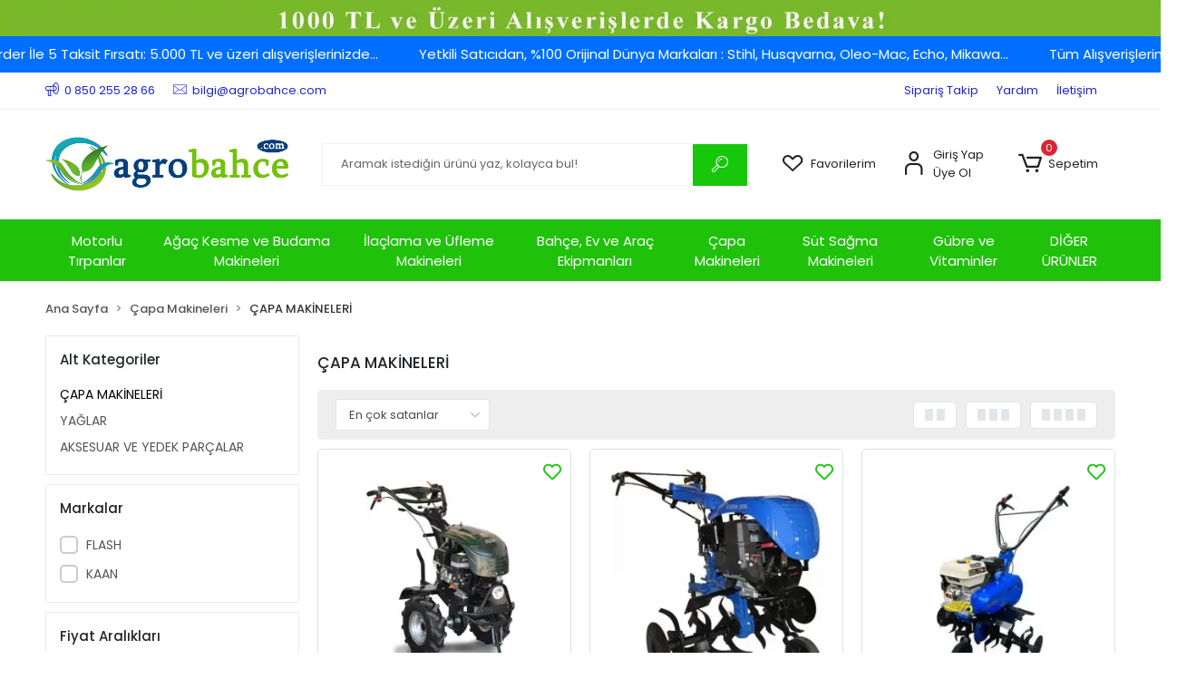

--- FILE ---
content_type: text/html; charset=UTF-8
request_url: https://www.agrobahce.com/capa-makineleri
body_size: 15621
content:
<!DOCTYPE html><html lang="tr"><head><meta http-equiv="X-UA-Compatible" content="IE=edge" /><meta http-equiv="Content-Type" content="text/html; charset=utf-8"/><meta name='viewport' content='width=device-width, user-scalable=yes'><link rel="preconnect" href="https://cdn.qukasoft.com/"/><link rel="dns-prefetch" href="https://cdn.qukasoft.com/"/><link rel="icon" href="https://cdn.qukasoft.com/f/798133/b01pVUoyVXo4clZ3ZUdFOVU1NG5hQT09/images/logo/favicon-361015.webp" /><link rel="stylesheet" type="text/css" href="https://www.agrobahce.com/template/smart/default/assets/plugins/bootstrap.soft.min.css?v=1661412851" /><link rel="stylesheet" type="text/css" href="https://www.agrobahce.com/template/smart/default/assets/style.min.css?v=1769123250" /><title>Çapalama Makineleri/ agrobahce.com</title><meta name="description" content="Çapalama Makineleri/ agrobahce.com
İthal ve yerli Kaliteli Çapa Makineleri" /><link href="https://www.agrobahce.com/capa-makineleri" rel="canonical" /><meta property="og:title" content="Çapalama Makineleri/ agrobahce.com" /><meta property="og:site_name" content="agrobahce.com" /><meta property="og:type" content="product" /><meta property="og:url" content="https://www.agrobahce.com/capa-makineleri" /><meta property="og:keywords" content="çapa, çapalama, çapa makinesi, çapa makinası, toprak işleme makinesi, kaan çapa, fırtına çapa, bolat atom, taral çapa, bartech çapa, stihl çapa, barbieri çapa, kaan 23s, 3 ileri çapa, dizel çapa, benzinli çapa, 7 beygir çapa, 6,5 beygir çapa, 7 hp çapa, kaliteli çapa, kaan 26s, kaan 230s, fırtına 310, 12 beygir çapa, 17 beygir çapa, çapa fiyatları, çapa makineleri fiyatları, en iyi çapa makineleri" /><meta property="og:description" content="Çapalama Makineleri/ agrobahce.com
İthal ve yerli Kaliteli Çapa Makineleri" /><link rel="preconnect" href="https://fonts.googleapis.com"><link rel="preconnect" href="https://fonts.gstatic.com" crossorigin><style type="text/css">
        body {
            font-family: 'Poppins', sans-serif;
        }
        :root{
            --body-bg:#ffffff;
            --menu-bg-color: #20c10b;
            --menu-color: #ffffff;
            --menu-color-hover: #ffffff;
            --main-color: #17c70a;
            --main-color2: #0d6fd9;
            --header-top-color: #2026cf;
            --header-top-color-hover: #ad999c;
            --add-cart-list: #ffffff;
            --add-cart-list-hover: #ffffff;
            --add-cart-list-bg: #17c10b;
            --add-cart-list-bg-hover: #06407f;
            --buy-now: #fafafa;
            --buy-now-bg: #06407f;
            --buy-now-hover: #ffffff;
            --buy-now-bg-hover: #2569b1;
            --add-cart-detail:#ffffff;
            --add-cart-detail-bg:#72c20b;
            --add-cart-detail-hover:#ffffff;
            --add-cart-detail-bg-hover:#67a11b;
            --complete-payment:#ffffff;
            --complete-payment-bg:#4dc761;
            --complete-payment-hover:#ffffff;
            --complete-payment-bg-hover:#3aa14b;
            --transition-time: .4s ease-out;
        };
        
    </style><link rel="stylesheet" type="text/css" href="https://www.agrobahce.com/theme/___discovery/assets/style.css?v=1666173875" /><style type="text/css">
                            @media(min-width:1240px){
                .container,
                .container-sm,
                .container-md,
                .container-lg,
                .container-xl {
                    max-width: 1200px !important;
                    width: 97%;
                }
            }
            </style><script type="application/ld+json">{"@context":"https:\/\/schema.org","@type":"Website","url":"https:\/\/www.agrobahce.com","name":"Mustafaoğulları Gıda San. ve Tic. Ltd. Şti.","potentialAction":{"@type":"SearchAction","target":"https:\/\/www.agrobahce.com\/arama?k={search_term_string}","query-input":"required name=search_term_string"}}</script><script type="application/ld+json">{"@context":"https:\/\/schema.org","@type":"Store","name":"Mustafaoğulları Gıda San. ve Tic. Ltd. Şti.","url":"https:\/\/www.agrobahce.com","logo":"https:\/\/cdn.qukasoft.com\/f\/798133\/b01pVUoyVXo4clZ3ZUdFOVU1NG5hQT09\/images\/logo\/logo-280119.webp","image":"https:\/\/cdn.qukasoft.com\/f\/798133\/b01pVUoyVXo4clZ3ZUdFOVU1NG5hQT09\/images\/logo\/logo-280119.webp","address":"Yeniköy Mah. Plaj Sok. No:97\/Z.1 Tirebolu \/ Giresun"}</script><script type="application/ld+json">{"@context":"http:\/\/schema.org","@type":"CollectionPage","name":"ÇAPA MAKİNELERİ","description":"Çapalama Makineleri\/ agrobahce.com\nİthal ve yerli Kaliteli Çapa Makineleri","url":"https:\/\/www.agrobahce.com\/capa-makineleri"}</script><meta name="google-site-verification" content="7VJvwdIVJzZmKLoCu89GuplYcapfQhLC2hWCGT_IbUk" /><!-- Global site tag (gtag.js) --><script async src="https://www.googletagmanager.com/gtag/js?id=G-H7529JQNRP"></script><script>
                var google_tag_defined = true;
                window.dataLayer = window.dataLayer || [];
                function gtag(){dataLayer.push(arguments);}
                gtag('js', new Date());
                                                gtag('config', 'G-H7529JQNRP');
                                                                                gtag('config', 'AW-10949985732');
                            </script></head><body class="categories-body "><div class="addons-campaign-bar acb-type-1 acb-desktop-1 acb-mobile-1"
     style="background-color: #72c20b; background-image: url(https://cdn.qukasoft.com/f/798133/b01pVUoyVTArYkI4Tmk4Z1RvTTZKYms9/i/67f7876af0c62-89158573-sw1900sh60.webp); height: 40px; background-repeat: no-repeat; background-position: center;"><a href="#" class="url"><div class="image imgh-1 imgw-2"><img src="https://cdn.qukasoft.com/f/798133/b01pVUoyVTArYkI4Tmk4Z1RvTTZKYms9/i/67f787e86623e-11356583-sw1900sh60.webp" alt="" /></div></a></div><style type="text/css">
        @media (max-width: 991px) {
            .addons-campaign-bar {
            height: 30px !important;
        }
                .addons-campaign-bar {
            margin-top: 80px;
            margin-bottom: -80px;
        }
                .addons-campaign-bar .text {
            font-size: 14px !important;
        }
        }
</style><div class="addons-marquee-bar amb-desktop-1 amb-mobile-1 amb-direction-0"
     style="background-color: #006eff;  background-repeat: no-repeat; background-position: center;"><a href="javascript:;" class="item" style="color: #ffffff">
            Tüm Kartlara Mail Order İle 5 Taksit Fırsatı: 5.000 TL ve üzeri alışverişlerinizde...
        </a><a href="javascript:;" class="item" style="color: #ffffff">
            Yetkili Satıcıdan, %100 Orijinal Dünya Markaları : Stihl, Husqvarna, Oleo-Mac, Echo, Mikawa...
        </a><a href="javascript:;" class="item" style="color: #ffffff">
            Tüm Alışverişlerinizde Peşin Fiyatına 3 Taksit Avantajı...
        </a><a href="javascript:;" class="item" style="color: #ffffff">
            Tüm Kartlara Mail Order İle 5 Taksit Fırsatı: 5.000 TL ve üzeri alışverişlerinizde...
        </a><a href="javascript:;" class="item" style="color: #ffffff">
            Yetkili Satıcıdan, %100 Orijinal Dünya Markaları : Stihl, Husqvarna, Oleo-Mac, Echo, Mikawa...
        </a><a href="javascript:;" class="item" style="color: #ffffff">
            Tüm Alışverişlerinizde Peşin Fiyatına 3 Taksit Avantajı...
        </a><a href="javascript:;" class="item" style="color: #ffffff">
            Tüm Kartlara Mail Order İle 5 Taksit Fırsatı: 5.000 TL ve üzeri alışverişlerinizde...
        </a><a href="javascript:;" class="item" style="color: #ffffff">
            Yetkili Satıcıdan, %100 Orijinal Dünya Markaları : Stihl, Husqvarna, Oleo-Mac, Echo, Mikawa...
        </a><a href="javascript:;" class="item" style="color: #ffffff">
            Tüm Alışverişlerinizde Peşin Fiyatına 3 Taksit Avantajı...
        </a><a href="javascript:;" class="item" style="color: #ffffff">
            Tüm Kartlara Mail Order İle 5 Taksit Fırsatı: 5.000 TL ve üzeri alışverişlerinizde...
        </a><a href="javascript:;" class="item" style="color: #ffffff">
            Yetkili Satıcıdan, %100 Orijinal Dünya Markaları : Stihl, Husqvarna, Oleo-Mac, Echo, Mikawa...
        </a><a href="javascript:;" class="item" style="color: #ffffff">
            Tüm Alışverişlerinizde Peşin Fiyatına 3 Taksit Avantajı...
        </a></div><style type="text/css">
    @media (min-width: 992px) {
            .addons-marquee-bar {
            height: 40px !important;
        }
                    .addons-marquee-bar .item {
            font-size: 15px !important;
        }
                .addons-marquee-bar .item {
            margin-right: 45px !important;
        }
        }
    @media (max-width: 991px) {
            .addons-marquee-bar {
            height: 34px !important;
        }
                .addons-marquee-bar {
            margin-top: 80px;
            margin-bottom: -80px;
        }
                .addons-marquee-bar .item {
            font-size: 14px !important;
        }
                .addons-marquee-bar .item {
            margin-right: 25px !important;
        }
        }
</style><section class="pattern-group pattern-group-t-0 pattern-group-p-categories "><div class="no-container"><div class="pattern-group-body"><div class="p-g-b-c-wrapper"><div class="p-g-b-c-inner"><div class="p-g-mod p-g-mod-t-28 p-g-mod-header  p-g-mod-trans   "><div class="p-g-mod-body  p-g-mod-body-p-0  "><header class="desktop"><section class="h-contact"><div class="container"><div class="row"><div class="col-md-5"><div class="info"><a href="tel:0 850 255 28 66" class="item pl-0"><i class="coreicon-megaphone"></i><span>
                                    0 850 255 28 66
                                </span></a><a href="/cdn-cgi/l/email-protection#ef8d86838886af8e889d808d8e878c8ac18c8082" class="item"><i class="coreicon-envelope-1"></i><span>
                                    <span class="__cf_email__" data-cfemail="dbb9b2b7bcb29bbabca9b4b9bab3b8bef5b8b4b6">[email&#160;protected]</span>
                                </span></a></div></div><div class="col-md-7"><div class="social-media float-right"></div><div class="info float-right"><a href="https://www.agrobahce.com/siparis-takip-sid0" class="item">Sipariş Takip</a><a href="https://www.agrobahce.com/yardim" class="item">Yardım</a><a href="https://www.agrobahce.com/iletisim" class="item">İletişim</a></div><div class="clearfix"></div></div></div></div></section><section class="h-center"><div class="container"><div class="row"><div class="col-md-3"><div class="logo header-area"><a href="https://www.agrobahce.com" ><img src="https://cdn.qukasoft.com/f/798133/b01pVUoyVXo4clZ3ZUdFOVU1NG5hQT09/images/logo/logo-280119.webp" alt="" /></a></div></div><div class="col-md-5"><div class="header-area"><div class="search"><form action="https://www.agrobahce.com/arama" method="get" data-choose-action="redirect" data-smart-product-search><div class="input-box"><input type="text" name="k" class="form-control" placeholder="Aramak istediğin ürünü yaz, kolayca bul!"/></div><button type="submit" class="btn btn-orange btn-send"><i class="coreicon-search-1"></i></button></form></div></div></div><div class="col-md-4"><div class="header-area last"><div class="header-bar"><a class="bar-link bar-favorite" href="https://www.agrobahce.com/hesabim/favori-listem" ><span class="icon"><i class="coreicon-heart-empty"></i></span><span class="name">Favorilerim</span></a><div class="bar-link bar-user"><span class="icon"><i class="coreicon-user-5"></i></span><div class="link"><a href="https://www.agrobahce.com/uye-giris"><span class="name">Giriş Yap</span></a><a href="https://www.agrobahce.com/uye-ol"><span class="name">Üye Ol</span></a></div></div><div class="dropdown header-cart-hover"><a class="bar-link bar-cart" href="https://www.agrobahce.com/sepet" id="console-menu-3" role="button"><span class="icon"><i class="coreicon-cart-2"></i><span class="count" data-cart-quantity>0</span></span><span class="name">Sepetim</span></a><div class="dropdown-menu" aria-labelledby="console-menu-3"><div class="top-header"><span class="title">
                                                Sepetim 
                                                <span class="count2" data-cart-quantity>0 </span><span class="count2-description">Ürün</span></span></div><div class="products" data-cart-products></div><div class="summary" data-cart-summary></div></div></div></div></div></div></div></div></section><section class="menu"><div class="single-menu-container"><div class="container"><ul class="single-menu pl-0 ml-0"><li><a  href="https://www.agrobahce.com/motorlu-tirpanlar" class="sub-single-item">
                                                Motorlu Tırpanlar
                    </a><ul class="single-sub-menu"><li><a href="https://www.agrobahce.com/sirt-tipi-tirpanlar" class="single-item">MOTORLU SIRT TİPİ TIRPANLAR</a></li><li><a href="https://www.agrobahce.com/aksesuar-ve-yedek-parcalar-4686" class="single-item">AKSESUAR VE YEDEK PARÇALAR</a><ul><li><a href="https://www.agrobahce.com/misinalar" class="single-item">MİSİNALAR</a></li><li><a href="https://www.agrobahce.com/basliklar" class="single-item">BAŞLIKLAR</a></li><li><a href="https://www.agrobahce.com/is-guvenligi-urunleri" class="single-item">İŞ GÜVENLİĞİ ÜRÜNLERİ</a></li><li><a href="https://www.agrobahce.com/yedek-parca-4448" class="single-item">YEDEK PARÇA</a></li></ul></li><li><a href="https://www.agrobahce.com/tirpan-yaglari" class="single-item">YAĞLAR</a></li></ul></li><li><a  href="https://www.agrobahce.com/zincirli-agac-kesme-makinalari" class="sub-single-item">
                                                Ağaç Kesme ve Budama Makineleri
                    </a><ul class="single-sub-menu"><li><a href="https://www.agrobahce.com/agac-kesme-motorlari" class="single-item">Benzin Motorlu Zincirli Testereler</a></li><li><a href="https://www.agrobahce.com/elektrikli-testereler" class="single-item">Elektrikli Testereler</a></li><li><a href="https://www.agrobahce.com/akulu-budama-makaslari" class="single-item">Akülü Budama Makasları</a></li><li><a href="https://www.agrobahce.com/akulu-testereler" class="single-item">Akülü Testereler</a></li><li><a href="https://www.agrobahce.com/aksesuar-ve-yedek-parcalar" class="single-item">AKSESUAR VE YEDEK PARÇALAR</a><ul><li><a href="https://www.agrobahce.com/maske-siperlik-kask" class="single-item">İŞ GÜVENLİĞİ ÜRÜNLERİ</a></li><li><a href="https://www.agrobahce.com/yedek-parca" class="single-item">YEDEK PARÇA</a></li><li><a href="https://www.agrobahce.com/zincirler" class="single-item">ZİNCİRLER</a></li></ul></li><li><a href="https://www.agrobahce.com/yaglar" class="single-item">YAĞLAR</a></li></ul></li><li><a  href="https://www.agrobahce.com/ilaclama-makinalari" class="sub-single-item">
                                                İlaçlama ve Üfleme Makineleri
                    </a><ul class="single-sub-menu"><li><a href="https://www.agrobahce.com/benzinli" class="single-item">BENZİNLİ İLAÇLAMA MAKİNELERİ</a></li><li><a href="https://www.agrobahce.com/akulu-sarjli" class="single-item">AKÜLÜ ŞARJLI POMPALAR</a></li><li><a href="https://www.agrobahce.com/mekanik-kollu" class="single-item">MEKANİK KOLLU İLAÇLAMA POMPALARI</a></li><li><a href="https://www.agrobahce.com/yaglar-3054" class="single-item">YAĞLAR</a></li><li><a href="https://www.agrobahce.com/aksesuar-ve-yedek-parcalar-1993" class="single-item">AKSESUAR VE YEDEK PARÇALAR</a></li><li><a href="https://www.agrobahce.com/ufleme-makineleri" class="single-item">ÜFLEME MAKİNELERİ</a></li></ul></li><li><a  href="https://www.agrobahce.com/bahce-ev-ve-arac-ekipmanlari" class="sub-single-item">
                                                Bahçe, Ev ve Araç Ekipmanları
                    </a><ul class="single-sub-menu"><li><a href="https://www.agrobahce.com/budama" class="single-item">BAHÇE BAKIMI</a></li><li><a href="https://www.agrobahce.com/sulama" class="single-item">BAHÇE EKİPMANLARI</a></li><li><a href="https://www.agrobahce.com/jeneratorler" class="single-item">JENERATÖRLER</a></li><li><a href="https://www.agrobahce.com/yikama-makineleri" class="single-item">YIKAMA MAKİNELERİ</a></li><li><a href="https://www.agrobahce.com/sarjli-ev-aletleri" class="single-item">ŞARJLI EV ALETLERİ</a></li></ul></li><li><a  href="https://www.agrobahce.com/capa-makinalari" class="sub-single-item">
                                                Çapa Makineleri
                    </a><ul class="single-sub-menu"><li><a href="https://www.agrobahce.com/capa-makineleri" class="single-item">ÇAPA MAKİNELERİ</a></li><li><a href="https://www.agrobahce.com/yaglar-1060" class="single-item">YAĞLAR</a></li><li><a href="https://www.agrobahce.com/aksesuar-ve-yedek-parcalar-2701" class="single-item">AKSESUAR VE YEDEK PARÇALAR</a></li></ul></li><li><a  href="https://www.agrobahce.com/hayvancilik-makinalari" class="sub-single-item">
                                                Süt Sağma Makineleri
                    </a></li><li><a  href="https://www.agrobahce.com/gubre-ve-bitki-besinleri" class="sub-single-item">
                                                Gübre ve Vitaminler
                    </a><ul class="single-sub-menu"><li><a href="https://www.agrobahce.com/taban-gubreleri" class="single-item">TABAN GÜBRELERİ</a></li><li><a href="https://www.agrobahce.com/yaprak-gubreleri" class="single-item">YAPRAK GÜBRELERİ</a></li><li><a href="https://www.agrobahce.com/bitki-vitaminleri" class="single-item">BİTKİ VİTAMİNLERİ</a></li><li><a href="https://www.agrobahce.com/ph-duzenleyiciler" class="single-item">PH ve TOPRAK DÜZENLEYİCİLER</a></li></ul></li><li><a  href="https://www.agrobahce.com/is-guvenligi-malzemeleri" class="sub-single-item">
                                                DİĞER ÜRÜNLER
                    </a><ul class="single-sub-menu"><li><a href="https://www.agrobahce.com/yaglar-832" class="single-item">YAĞLAR</a></li><li><a href="https://www.agrobahce.com/yedek-parcalar" class="single-item">YEDEK PARÇALAR</a></li><li><a href="https://www.agrobahce.com/is-guvenligi-urunleri-4300" class="single-item">İŞ GÜVENLİĞİ ÜRÜNLERİ</a></li><li><a href="https://www.agrobahce.com/cevre-sagligi-urunleri" class="single-item">ÇEVRE SAĞLIĞI ÜRÜNLERİ</a></li><li><a href="https://www.agrobahce.com/hayvancilik-ekipmanlari" class="single-item">HAYVANCILIK EKİPMANLARI</a></li><li><a href="https://www.agrobahce.com/cuvallar" class="single-item">ÇUVAL-BRANDA-TENTE</a></li></ul></li></ul></div></div></section></header><header class="mobile"><div class="info"><a href="tel:0 850 255 28 66" class="item pl-0"><i class="coreicon-megaphone"></i><span>
                    0 850 255 28 66
                </span></a><a href="/cdn-cgi/l/email-protection#b9dbd0d5ded0f9d8decbd6dbd8d1dadc97dad6d4" class="item"><i class="coreicon-envelope-1"></i><span>
                    <span class="__cf_email__" data-cfemail="ea8883868d83aa8b8d9885888b82898fc4898587">[email&#160;protected]</span>
                </span></a></div><div class="op-black"></div><div class="left"><a href="javascript:;" class="icon-group ml-1 btn-sidebar-menu"><i class="fas fa-align-right"></i></a><a href="javascript:;" class="icon-group ml-1 btn-sidebar-menu ml-2"><i class="coreicon-search-1"></i></a></div><div class="center"><div class="logo"><a href="https://www.agrobahce.com"><img src="https://cdn.qukasoft.com/f/798133/b01pVUoyVXo4clZ3ZUdFOVU1NG5hQT09/images/logo/mobil-logo-845580.webp" alt="" /></a></div></div><div class="right"><a href="https://www.agrobahce.com/sepet" class="icon-group mr-3"><i class="coreicon-basket-2"></i><span class="badge" data-cart-quantity>0</span></a><a href="javascript:;" class="icon-group mr-1 btn-sidebar-user"><i class="coreicon-user-5"></i></a></div><div class="clearfix"></div><nav class="sidebar-menu-type-2"><div class="logo-area"><a href="https://www.agrobahce.com" ><img src="https://cdn.qukasoft.com/f/798133/b01pVUoyVXo4clZ3ZUdFOVU1NG5hQT09/images/logo/logo-280119.webp" alt="" /></a><div class="mobile-menu-close"><i class="fas fa-times"></i></div></div><div class="scrollbar"><section class="mobile-search"><form action="https://www.agrobahce.com/arama" method="get"  data-choose-action="redirect" data-smart-mobile-product-search-image ><div class="input-box"><input type="text" name="k" class="form-control" placeholder="Ara.." /></div><button type="submit" class="btn btn-orange btn-send"><div><i class="coreicon-search"></i></div></button></form><div class="clearfix"></div></section><div class="mobil-area-title">
                   TÜM KATEGORİLER
                </div><div class="categories"><ul><li class="sc-10"><a href="javascript:;" class="btn-categories-show" data-id="10"><span class="name float-left">Motorlu Tırpanlar</span><span class="icon float-right"><i class="fas fa-angle-right"></i></span><div class="clearfix"></div></a><ul class="multi categories-list-10"><li class="sc-10-all"><a href="https://www.agrobahce.com/motorlu-tirpanlar"><span class="name float-left">
                            Tüm
                            Motorlu Tırpanlar</span><div class="clearfix"></div></a></li><li class="sc-24"><a href="https://www.agrobahce.com/sirt-tipi-tirpanlar" data-id="24"><span class="name ">MOTORLU SIRT TİPİ TIRPANLAR</span><div class="clearfix"></div></a></li><li class="sc-32"><a href="javascript:;" class="btn-categories-show" data-id="32"><span class="name float-left">AKSESUAR VE YEDEK PARÇALAR</span><span class="icon float-right"><i class="fas fa-angle-right"></i></span><div class="clearfix"></div></a><ul class="multi categories-list-32"><li class="sc-32-all"><a href="https://www.agrobahce.com/aksesuar-ve-yedek-parcalar-4686"><span class="name float-left">
                            Tüm
                            AKSESUAR VE YEDEK PARÇALAR</span><div class="clearfix"></div></a></li><li class="sc-42"><a href="https://www.agrobahce.com/misinalar" data-id="42"><span class="name ">MİSİNALAR</span><div class="clearfix"></div></a></li><li class="sc-43"><a href="https://www.agrobahce.com/basliklar" data-id="43"><span class="name ">BAŞLIKLAR</span><div class="clearfix"></div></a></li><li class="sc-44"><a href="https://www.agrobahce.com/is-guvenligi-urunleri" data-id="44"><span class="name ">İŞ GÜVENLİĞİ ÜRÜNLERİ</span><div class="clearfix"></div></a></li><li class="sc-46"><a href="https://www.agrobahce.com/yedek-parca-4448" data-id="46"><span class="name ">YEDEK PARÇA</span><div class="clearfix"></div></a></li></ul></li><li class="sc-21"><a href="https://www.agrobahce.com/tirpan-yaglari" data-id="21"><span class="name ">YAĞLAR</span><div class="clearfix"></div></a></li></ul></li><li class="sc-11"><a href="javascript:;" class="btn-categories-show" data-id="11"><span class="name float-left">Ağaç Kesme ve Budama Makineleri</span><span class="icon float-right"><i class="fas fa-angle-right"></i></span><div class="clearfix"></div></a><ul class="multi categories-list-11"><li class="sc-11-all"><a href="https://www.agrobahce.com/zincirli-agac-kesme-makinalari"><span class="name float-left">
                            Tüm
                            Ağaç Kesme ve Budama Makineleri</span><div class="clearfix"></div></a></li><li class="sc-25"><a href="https://www.agrobahce.com/agac-kesme-motorlari" data-id="25"><span class="name ">Benzin Motorlu Zincirli Testereler</span><div class="clearfix"></div></a></li><li class="sc-66"><a href="https://www.agrobahce.com/elektrikli-testereler" data-id="66"><span class="name ">Elektrikli Testereler</span><div class="clearfix"></div></a></li><li class="sc-64"><a href="https://www.agrobahce.com/akulu-budama-makaslari" data-id="64"><span class="name ">Akülü Budama Makasları</span><div class="clearfix"></div></a></li><li class="sc-65"><a href="https://www.agrobahce.com/akulu-testereler" data-id="65"><span class="name ">Akülü Testereler</span><div class="clearfix"></div></a></li><li class="sc-27"><a href="javascript:;" class="btn-categories-show" data-id="27"><span class="name float-left">AKSESUAR VE YEDEK PARÇALAR</span><span class="icon float-right"><i class="fas fa-angle-right"></i></span><div class="clearfix"></div></a><ul class="multi categories-list-27"><li class="sc-27-all"><a href="https://www.agrobahce.com/aksesuar-ve-yedek-parcalar"><span class="name float-left">
                            Tüm
                            AKSESUAR VE YEDEK PARÇALAR</span><div class="clearfix"></div></a></li><li class="sc-28"><a href="https://www.agrobahce.com/maske-siperlik-kask" data-id="28"><span class="name ">İŞ GÜVENLİĞİ ÜRÜNLERİ</span><div class="clearfix"></div></a></li><li class="sc-30"><a href="https://www.agrobahce.com/yedek-parca" data-id="30"><span class="name ">YEDEK PARÇA</span><div class="clearfix"></div></a></li><li class="sc-31"><a href="https://www.agrobahce.com/zincirler" data-id="31"><span class="name ">ZİNCİRLER</span><div class="clearfix"></div></a></li></ul></li><li class="sc-15"><a href="https://www.agrobahce.com/yaglar" data-id="15"><span class="name ">YAĞLAR</span><div class="clearfix"></div></a></li></ul></li><li class="sc-9"><a href="javascript:;" class="btn-categories-show" data-id="9"><span class="name float-left">İlaçlama ve Üfleme Makineleri</span><span class="icon float-right"><i class="fas fa-angle-right"></i></span><div class="clearfix"></div></a><ul class="multi categories-list-9"><li class="sc-9-all"><a href="https://www.agrobahce.com/ilaclama-makinalari"><span class="name float-left">
                            Tüm
                            İlaçlama ve Üfleme Makineleri</span><div class="clearfix"></div></a></li><li class="sc-33"><a href="https://www.agrobahce.com/benzinli" data-id="33"><span class="name ">BENZİNLİ İLAÇLAMA MAKİNELERİ</span><div class="clearfix"></div></a></li><li class="sc-34"><a href="https://www.agrobahce.com/akulu-sarjli" data-id="34"><span class="name ">AKÜLÜ ŞARJLI POMPALAR</span><div class="clearfix"></div></a></li><li class="sc-35"><a href="https://www.agrobahce.com/mekanik-kollu" data-id="35"><span class="name ">MEKANİK KOLLU İLAÇLAMA POMPALARI</span><div class="clearfix"></div></a></li><li class="sc-36"><a href="https://www.agrobahce.com/yaglar-3054" data-id="36"><span class="name ">YAĞLAR</span><div class="clearfix"></div></a></li><li class="sc-37"><a href="https://www.agrobahce.com/aksesuar-ve-yedek-parcalar-1993" data-id="37"><span class="name ">AKSESUAR VE YEDEK PARÇALAR</span><div class="clearfix"></div></a></li><li class="sc-72"><a href="https://www.agrobahce.com/ufleme-makineleri" data-id="72"><span class="name ">ÜFLEME MAKİNELERİ</span><div class="clearfix"></div></a></li></ul></li><li class="sc-17"><a href="javascript:;" class="btn-categories-show" data-id="17"><span class="name float-left">Bahçe, Ev ve Araç Ekipmanları</span><span class="icon float-right"><i class="fas fa-angle-right"></i></span><div class="clearfix"></div></a><ul class="multi categories-list-17"><li class="sc-17-all"><a href="https://www.agrobahce.com/bahce-ev-ve-arac-ekipmanlari"><span class="name float-left">
                            Tüm
                            Bahçe, Ev ve Araç Ekipmanları</span><div class="clearfix"></div></a></li><li class="sc-52"><a href="https://www.agrobahce.com/budama" data-id="52"><span class="name ">BAHÇE BAKIMI</span><div class="clearfix"></div></a></li><li class="sc-53"><a href="https://www.agrobahce.com/sulama" data-id="53"><span class="name ">BAHÇE EKİPMANLARI</span><div class="clearfix"></div></a></li><li class="sc-73"><a href="https://www.agrobahce.com/jeneratorler" data-id="73"><span class="name ">JENERATÖRLER</span><div class="clearfix"></div></a></li><li class="sc-74"><a href="https://www.agrobahce.com/yikama-makineleri" data-id="74"><span class="name ">YIKAMA MAKİNELERİ</span><div class="clearfix"></div></a></li><li class="sc-75"><a href="https://www.agrobahce.com/sarjli-ev-aletleri" data-id="75"><span class="name ">ŞARJLI EV ALETLERİ</span><div class="clearfix"></div></a></li></ul></li><li class="sc-16"><a href="javascript:;" class="btn-categories-show" data-id="16"><span class="name float-left">Çapa Makineleri</span><span class="icon float-right"><i class="fas fa-angle-right"></i></span><div class="clearfix"></div></a><ul class="multi categories-list-16"><li class="sc-16-all"><a href="https://www.agrobahce.com/capa-makinalari"><span class="name float-left">
                            Tüm
                            Çapa Makineleri</span><div class="clearfix"></div></a></li><li class="sc-38"><a href="https://www.agrobahce.com/capa-makineleri" data-id="38"><span class="name ">ÇAPA MAKİNELERİ</span><div class="clearfix"></div></a></li><li class="sc-40"><a href="https://www.agrobahce.com/yaglar-1060" data-id="40"><span class="name ">YAĞLAR</span><div class="clearfix"></div></a></li><li class="sc-41"><a href="https://www.agrobahce.com/aksesuar-ve-yedek-parcalar-2701" data-id="41"><span class="name ">AKSESUAR VE YEDEK PARÇALAR</span><div class="clearfix"></div></a></li></ul></li><li class="sc-13"><a href="https://www.agrobahce.com/hayvancilik-makinalari" data-id="13"><span class="name ">Süt Sağma Makineleri</span><div class="clearfix"></div></a></li><li class="sc-12"><a href="javascript:;" class="btn-categories-show" data-id="12"><span class="name float-left">Gübre ve Vitaminler</span><span class="icon float-right"><i class="fas fa-angle-right"></i></span><div class="clearfix"></div></a><ul class="multi categories-list-12"><li class="sc-12-all"><a href="https://www.agrobahce.com/gubre-ve-bitki-besinleri"><span class="name float-left">
                            Tüm
                            Gübre ve Vitaminler</span><div class="clearfix"></div></a></li><li class="sc-55"><a href="https://www.agrobahce.com/taban-gubreleri" data-id="55"><span class="name ">TABAN GÜBRELERİ</span><div class="clearfix"></div></a></li><li class="sc-56"><a href="https://www.agrobahce.com/yaprak-gubreleri" data-id="56"><span class="name ">YAPRAK GÜBRELERİ</span><div class="clearfix"></div></a></li><li class="sc-57"><a href="https://www.agrobahce.com/bitki-vitaminleri" data-id="57"><span class="name ">BİTKİ VİTAMİNLERİ</span><div class="clearfix"></div></a></li><li class="sc-58"><a href="https://www.agrobahce.com/ph-duzenleyiciler" data-id="58"><span class="name ">PH ve TOPRAK DÜZENLEYİCİLER</span><div class="clearfix"></div></a></li></ul></li><li class="sc-14"><a href="javascript:;" class="btn-categories-show" data-id="14"><span class="name float-left">DİĞER ÜRÜNLER</span><span class="icon float-right"><i class="fas fa-angle-right"></i></span><div class="clearfix"></div></a><ul class="multi categories-list-14"><li class="sc-14-all"><a href="https://www.agrobahce.com/is-guvenligi-malzemeleri"><span class="name float-left">
                            Tüm
                            DİĞER ÜRÜNLER</span><div class="clearfix"></div></a></li><li class="sc-59"><a href="https://www.agrobahce.com/yaglar-832" data-id="59"><span class="name ">YAĞLAR</span><div class="clearfix"></div></a></li><li class="sc-60"><a href="https://www.agrobahce.com/yedek-parcalar" data-id="60"><span class="name ">YEDEK PARÇALAR</span><div class="clearfix"></div></a></li><li class="sc-61"><a href="https://www.agrobahce.com/is-guvenligi-urunleri-4300" data-id="61"><span class="name ">İŞ GÜVENLİĞİ ÜRÜNLERİ</span><div class="clearfix"></div></a></li><li class="sc-62"><a href="https://www.agrobahce.com/cevre-sagligi-urunleri" data-id="62"><span class="name ">ÇEVRE SAĞLIĞI ÜRÜNLERİ</span><div class="clearfix"></div></a></li><li class="sc-63"><a href="https://www.agrobahce.com/hayvancilik-ekipmanlari" data-id="63"><span class="name ">HAYVANCILIK EKİPMANLARI</span><div class="clearfix"></div></a></li><li class="sc-49"><a href="https://www.agrobahce.com/cuvallar" data-id="49"><span class="name ">ÇUVAL-BRANDA-TENTE</span><div class="clearfix"></div></a></li></ul></li></ul></div><div class="mobil-area-title">
                    YARDIM MERKEZİ
                </div><div class="mobil-area-2"><div class="short-link border-1"><a href="https://www.agrobahce.com/uye-giris"><i class="coreicon-user-3"></i>
                                    Giriş Yap
                                </a></div><div class="short-link border-2"><a href="https://www.agrobahce.com/uye-ol"><i class="coreicon-user-4"></i>
                                    Üye Ol
                                </a></div><div class="short-link border-3"><a href="https://www.agrobahce.com/siparis-takip-sid0"><i class="coreicon-cart"></i>
                                Sipariş Takip
                            </a></div><div class="short-link border-4"><a href="https://www.agrobahce.com/sss-sid0"><i class="coreicon-note"></i> 
                                S.S.S
                            </a></div></div></div></div></nav><nav class="sidebar-user"><div class="title">
                Hesabım
                <a href="javascript:;" class="btn-sidebar-user btn-close"><i class="fas fa-times-circle"></i></a></div><div class="scrollbar"><div class="login-menu"><a href="https://www.agrobahce.com/uye-giris"><i class="coreicon-user-5"></i> Giriş Yap</a><a href="https://www.agrobahce.com/uye-ol"><i class="coreicon-user-5"></i> Üye Ol</a><a href="https://www.agrobahce.com/uye-giris?sayfa=sifre"><i class="coreicon-user-5"></i>Şifremi Unuttum</a></div><div class="title-alt">
                    Müşteri Hizmetleri
                </div><div class="footer-links"><ul><li><a href="javascript:;"><i class="coreicon-megaphone mr-2"></i>
                                0 850 255 28 66
                            </a></li><li><a href="/cdn-cgi/l/email-protection#2f4d464348466f4e485d404d4e474c4a014c4042"><i class="coreicon-envelope-1 mr-2"></i><span>
                                    <span class="__cf_email__" data-cfemail="84e6ede8e3edc4e5e3f6ebe6e5ece7e1aae7ebe9">[email&#160;protected]</span>
                                </span></a></li></ul></div><div class="title-alt">
                    Diğer
                </div><div class="footer-links"><ul><li><a href="https://www.agrobahce.com/hakkimizda">
                                    Hakkımızda
                                </a></li><li><a href="https://www.agrobahce.com/gizlilik-sozlesmesi">
                                    Gizlilik Sözleşmesi
                                </a></li><li><a href="https://www.agrobahce.com/kullanici-sozlesmesi">
                                    Kullanıcı Sözleşmesi
                                </a></li><li><a href="https://www.agrobahce.com/iletisim">
                                    İletişim
                                </a></li><li><a href="https://www.agrobahce.com/iptal-ve-iade-kosullari">
                                    İptal ve İade Koşulları
                                </a></li><li><a href="https://www.agrobahce.com/mesafeli-satis-sozlesmesi">
                                    Mesafeli Satış Sözleşmesi
                                </a></li><li><a href="https://www.agrobahce.com/sss-sid0">
                                    Sıkça Sorulan Sorular
                                </a></li><li><a href="https://www.agrobahce.com/siparis-takip-sid0">
                                    Sipariş Takip
                                </a></li><li><a href="https://www.agrobahce.com/havale-bildirim-sid0">
                                    Havale Bildirimleri
                                </a></li></ul></div></div></nav></header><div class="mobile-header-space"></div></div></div></div></div></div></div></section><section class="pattern-group pattern-group-t-0 pattern-group-p-categories "><div class="container"><div class="pattern-group-body"><div class="row"><div class="col-list col-0 d-none col-sm-0 d-sm-none col-md-12 d-md-block col-lg-12 d-lg-block col-xl-12 d-xl-block p-g-b-c-0"><div class="p-g-b-c-wrapper"><div class="p-g-b-c-inner"><div class="p-g-mod p-g-mod-t-19 p-g-mod-breadcrumb  p-g-mod-trans   "><div class="p-g-mod-body  p-g-mod-body-p-0  "><nav aria-label="breadcrumb" class="breadcrumb-wrapper"><ol class="breadcrumb" itemscope itemtype="http://schema.org/BreadcrumbList"><li class="breadcrumb-item" itemprop="itemListElement" itemscope itemtype="http://schema.org/ListItem"><a itemprop="item" href="https://www.agrobahce.com"><span itemprop='name'>Ana Sayfa</span><meta itemprop="position" content="1" /></a></li><li class="breadcrumb-item" itemprop="itemListElement" itemscope itemtype="http://schema.org/ListItem"><a itemprop="item" href="https://www.agrobahce.com/capa-makinalari"><span itemprop='name'>Çapa Makineleri</span><meta itemprop="position" content="2" /></a></li><li class="breadcrumb-item" itemprop="itemListElement" itemscope itemtype="http://schema.org/ListItem"><a itemprop="item" href="https://www.agrobahce.com/capa-makineleri"><span itemprop='name'>ÇAPA MAKİNELERİ</span><meta itemprop="position" content="3" /></a></li></ol></nav></div></div></div></div></div></div></div></div></section><section class="pattern-group pattern-group-t-0 pattern-group-p-categories "><div class="container"><div class="pattern-group-body"><div class="row"><div class="col-list col-0 d-none col-sm-0 d-sm-none col-md-0 d-md-none col-lg-3 d-lg-block col-xl-3 d-xl-block p-g-b-c-0"><div class="p-g-b-c-wrapper"><div class="p-g-b-c-inner"><div class="p-g-mod p-g-mod-t-35 p-g-mod-t-cat-filter   "><div class="p-g-mod-body  "><div class="text-center"><div class="spinner-border text-secondary" role="status"><span class="sr-only">Yükleniyor...</span></div></div></div></div><div class="p-g-mod p-g-mod-t-21 p-g-mod-t-cat-filter   p-g-mod-t-cat-display-0"><div class="p-g-mod-header "><div class="p-g-m-h-info"><div class="p-g-m-h-i-title">
                            Alt Kategoriler
                        </div></div></div><div class="p-g-mod-body  "><div class="category-filter-list cat-display-type-0" data-smart-cat-filter="sub-categories"></div></div></div><div class="p-g-mod p-g-mod-t-22 p-g-mod-t-cat-filter   p-g-mod-t-cat-display-0"><div class="p-g-mod-header "><div class="p-g-m-h-info"><div class="p-g-m-h-i-title">
                            Markalar
                        </div></div></div><div class="p-g-mod-body  "><div class="category-filter-list" data-smart-cat-filter="brands"></div></div></div><div class="p-g-mod p-g-mod-t-23 p-g-mod-t-cat-filter   p-g-mod-t-cat-display-0"><div class="p-g-mod-header "><div class="p-g-m-h-info"><div class="p-g-m-h-i-title">
                            Nitelikler
                        </div></div></div><div class="p-g-mod-body  "><div class="category-filter-list" data-smart-cat-filter="attributes"></div></div></div><div class="p-g-mod p-g-mod-t-24 p-g-mod-t-cat-filter   p-g-mod-t-cat-display-0"><div class="p-g-mod-header "><div class="p-g-m-h-info"><div class="p-g-m-h-i-title">
                            Fiyat Aralıkları
                        </div></div></div><div class="p-g-mod-body  "><div class="category-price-inputs" data-smart-cat-filter="price-inputs"><input class="form-control number-input" name="smart-cat-min-price"
               data-smart-cat-search="1" placeholder="En Az"
               value="" /><span class="seperator">-</span><input class="form-control number-input" name="smart-cat-max-price"
               data-smart-cat-search="1" placeholder="En Çok"
               value=""/><button class="btn" type="button" data-smart-cat-price-button><i class="fas fa-arrow-right"></i></button></div><div class="category-filter-list" data-smart-cat-filter="price-ranges"></div></div></div><div class="p-g-mod p-g-mod-t-25 p-g-mod-t-cat-filter   p-g-mod-t-cat-display-0"><div class="p-g-mod-header "><div class="p-g-m-h-info"><div class="p-g-m-h-i-title">
                            Listeleme
                        </div></div></div><div class="p-g-mod-body  "><div class="category-filter-list"><div class="list-wrap" data-simplebar data-simplebar-auto-hide="false"><ul class="list"><li><div class="lag-checkbox"><input id="cat-filter-list-stoktakiler" name="smart-cat-list" value="stoktakiler" data-smart-cat-search="1" type="radio" ><label for="cat-filter-list-stoktakiler">Sadece stoktakileri göster</label><span></span></div></li><li><div class="lag-checkbox"><input id="cat-filter-list-uk" name="smart-cat-list" value="uk" data-smart-cat-search="1" type="radio" ><label for="cat-filter-list-uk">Ücretsiz Kargo</label><span></span></div></li></ul></div></div></div></div><div class="p-g-mod p-g-mod-t-26    p-g-mod-t-cat-display-0"><div class="p-g-mod-body  p-g-mod-body-p-0  "><div class="buttons"><a href="https://www.agrobahce.com/capa-makineleri" class="btn btn-secondary">
            Seçimleri Temizle
        </a><a href="javascript:;" onclick="hideSmartCategoryPopup()" class="btn btn-success d-block d-sm-block d-md-block d-lg-none">
            Ürünleri Listele
        </a></div></div></div></div></div></div><div class="col-list col-12 d-block col-sm-12 d-sm-block col-md-12 d-md-block col-lg-9 d-lg-block col-xl-9 d-xl-block p-g-b-c-1"><div class="p-g-b-c-wrapper"><div class="p-g-b-c-inner"><div class="p-g-mod p-g-mod-t-20 p-g-mod-pagination   "><div class="p-g-mod-header "><div class="p-g-m-h-info"><h1 class="p-g-m-h-i-title">
                            ÇAPA MAKİNELERİ
                    </h1></div></div><div class="p-g-mod-body  p-g-mod-body-p-0  "><div class="d-none d-lg-block"><div class="category-filter-order"><div class="list-wrap"><ul class="list"><li><select class="form-control form-select category-filter-order-desktop"
                                onchange="catFilterOrder(this)"><option  selected value="cok-satanlar">En çok satanlar</option><option   value="en-yeniler">En yeniler</option><option   value="a-z">Ürün adı (A-Z)</option><option   value="z-a">Ürün adı (Z-A)</option><option   value="en-yuksek-fiyat">En yüksek fiyat</option><option   value="en-dusuk-fiyat">En düşük fiyat</option><option   value="en-cok-oylanan">En çok oylananlar</option></select><li class="category-filter-order-mobile"><div class="lag-checkbox"><input id="cat-filter-order-cok-satanlar" name="smart-cat-siralama" value="cok-satanlar" data-search-value="cok-satanlar" data-smart-cat-search="1" type="radio" checked><label for="cat-filter-order-cok-satanlar">En çok satanlar</label></div></li><li class="category-filter-order-mobile"><div class="lag-checkbox"><input id="cat-filter-order-en-yeniler" name="smart-cat-siralama" value="en-yeniler" data-search-value="en-yeniler" data-smart-cat-search="1" type="radio" ><label for="cat-filter-order-en-yeniler">En yeniler</label></div></li><li class="category-filter-order-mobile"><div class="lag-checkbox"><input id="cat-filter-order-a-z" name="smart-cat-siralama" value="a-z" data-search-value="a-z" data-smart-cat-search="1" type="radio" ><label for="cat-filter-order-a-z">Ürün adı (A-Z)</label></div></li><li class="category-filter-order-mobile"><div class="lag-checkbox"><input id="cat-filter-order-z-a" name="smart-cat-siralama" value="z-a" data-search-value="z-a" data-smart-cat-search="1" type="radio" ><label for="cat-filter-order-z-a">Ürün adı (Z-A)</label></div></li><li class="category-filter-order-mobile"><div class="lag-checkbox"><input id="cat-filter-order-en-yuksek-fiyat" name="smart-cat-siralama" value="en-yuksek-fiyat" data-search-value="en-yuksek-fiyat" data-smart-cat-search="1" type="radio" ><label for="cat-filter-order-en-yuksek-fiyat">En yüksek fiyat</label></div></li><li class="category-filter-order-mobile"><div class="lag-checkbox"><input id="cat-filter-order-en-dusuk-fiyat" name="smart-cat-siralama" value="en-dusuk-fiyat" data-search-value="en-dusuk-fiyat" data-smart-cat-search="1" type="radio" ><label for="cat-filter-order-en-dusuk-fiyat">En düşük fiyat</label></div></li><li class="category-filter-order-mobile"><div class="lag-checkbox"><input id="cat-filter-order-en-cok-oylanan" name="smart-cat-siralama" value="en-cok-oylanan" data-search-value="en-cok-oylanan" data-smart-cat-search="1" type="radio" ><label for="cat-filter-order-en-cok-oylanan">En çok oylananlar</label></div></li></li><li><div class="product-view-select"><a href="javascript:;" class="two-view" onclick="categoryViewType(6, 6, 2)"><div></div><div></div></a><a href="javascript:;" class="three-view" onclick="categoryViewType(4, 4, 3)"><div></div><div></div><div></div></a><a href="javascript:;" class="four-view" onclick="categoryViewType(4, 3, 4)"><div></div><div></div><div></div><div></div></a></div></li></ul></div></div></div><div class="d-block d-sm-block d-md-block d-lg-none"><div class="cat-responsive-buttons"><div class="btn-group"><button class="btn btn-outline-dark" onclick="showSmartCategoryPopup('filter')">Filtreleme</button><button class="btn btn-outline-dark" onclick="showSmartCategoryPopup('order')">Sıralama</button></div></div><div class="cat-responsive-popup d-none"><div class="c-r-p-content"></div><div class="c-r-p-bar"></div></div></div><div class="row"><div class="col-6 col-sm-6 col-md-6 col-lg-4 col-xl-4 col-list-p-v-1"><div class="card-product"><div class="card-product-inner"><div class="image-wrapper"><div class="product-favourite-kart" data-favourite-product-id="38"><a href="javascript:;" class=" d-block add-favorite" 
        onclick="userProductFavourite('add', 366)"><i class="far fa-heart"></i></a></div><a href="https://www.agrobahce.com/kaan-26-s-7-bg-benzinli-capa-makinesi" class="c-p-i-link" title="KAAN CP-26.S Delux Benzinli Çapa Makinesi - Yeni Model"><div class="image"><img class="img-auto lazy-load " data-src="https://cdn.qukasoft.com/f/798133/b01pVUoyVTArYkI4Tmk4Z0hNOXJKYnNQSVl5OA/p/kaan-cp-26-s-7-bg-benzinli-capa-makinesi-yeni-model-deluxe-58475622-sw1200sh1800.webp" alt="KAAN CP-26.S Delux Benzinli Çapa Makinesi - Yeni Model" data-image-1="https://cdn.qukasoft.com/f/798133/b01pVUoyVTArYkI4Tmk4Z0hNOXJKYnNQSVl5OA/p/kaan-cp-26-s-7-bg-benzinli-capa-makinesi-yeni-model-deluxe-58475622-sw1200sh1800.webp" data-image-2="https://cdn.qukasoft.com/f/798133/b01pVUoyVTArYkI4Tmk4Z0hNOXJKYnNQSVl5OA/p/kaan-cp-26-s-7-bg-benzinli-capa-makinesi-yeni-model-deluxe-40347838-sw1200sh1800.webp" data-image-type="hover-image" src="[data-uri]"></div></a></div><a href="https://www.agrobahce.com/kaan-26-s-7-bg-benzinli-capa-makinesi" class="c-p-i-link" title="KAAN CP-26.S Delux Benzinli Çapa Makinesi - Yeni Model"><div class="product-reviews"><div class="stars"><span class="star "><i class="fa fa-star"></i></span><span class="star "><i class="fa fa-star"></i></span><span class="star "><i class="fa fa-star"></i></span><span class="star "><i class="fa fa-star"></i></span><span class="star "><i class="fa fa-star"></i></span></div></div><div class="title">
                KAAN CP-26.S Delux Benzinli Çapa Makinesi - Yeni Model
            </div><div class="card-product-content"><div class="brand">
                           KAAN
                        </div></div><div class="price-group"><div class="prices"><div class="sale-price ">27.499,90 TL</div></div></div></a><div class="buttons"><a href="javascript:;" onclick="addCart(366, 'card')"
                       class="btn btn-cart "><i class="coreicon-cart-2 mr-2"></i>
                       Sepete Ekle
                    </a></div></div></div></div><div class="col-6 col-sm-6 col-md-6 col-lg-4 col-xl-4 col-list-p-v-1"><div class="card-product"><div class="card-product-inner"><div class="image-wrapper"><div class="product-favourite-kart" data-favourite-product-id="38"><a href="javascript:;" class=" d-block add-favorite" 
        onclick="userProductFavourite('add', 387)"><i class="far fa-heart"></i></a></div><a href="https://www.agrobahce.com/flash-300-cr950-benzinli-capa-makinesi" class="c-p-i-link" title="FLASH 300 CR950 Briggs 7 HP Benzinli Çapa Makinesi (3+1)"><div class="image"><img class="img-auto lazy-load " data-src="https://cdn.qukasoft.com/f/798133/b01pVUoyVXA3TGRyTmk4Z0hNOXJKYnNQSVl5OA/p/flash-300-cr950-briggs-7-hp-benzinli-capa-makinesi-3-1--92745374.webp" alt="FLASH 300 CR950 Briggs 7 HP Benzinli Çapa Makinesi (3+1)" data-image-1="https://cdn.qukasoft.com/f/798133/b01pVUoyVXA3TGRyTmk4Z0hNOXJKYnNQSVl5OA/p/flash-300-cr950-briggs-7-hp-benzinli-capa-makinesi-3-1--92745374.webp" data-image-2="https://cdn.qukasoft.com/f/798133/b01pVUoyVTArYkI4Tmk4Z0hNOXJKYnNQSVl5OA/p/flash-300-cr950-briggs-7-hp-benzinli-capa-makinesi-3-1--27181571.webp" data-image-type="hover-image" src="[data-uri]"></div></a></div><a href="https://www.agrobahce.com/flash-300-cr950-benzinli-capa-makinesi" class="c-p-i-link" title="FLASH 300 CR950 Briggs 7 HP Benzinli Çapa Makinesi (3+1)"><div class="product-reviews"><div class="stars"><span class="star "><i class="fa fa-star"></i></span><span class="star "><i class="fa fa-star"></i></span><span class="star "><i class="fa fa-star"></i></span><span class="star "><i class="fa fa-star"></i></span><span class="star "><i class="fa fa-star"></i></span></div></div><div class="title">
                FLASH 300 CR950 Briggs 7 HP Benzinli Çapa Makinesi (3+1)
            </div><div class="card-product-content"><div class="brand">
                           FLASH
                        </div></div><div class="price-group"><div class="discount">%16</div><div class="prices"><div class="list-price">40.999,90 TL</div><div class="sale-price ">34.500,90 TL</div></div></div></a><div class="buttons"><a href="javascript:;" onclick="addCart(387, 'card')"
                       class="btn btn-cart "><i class="coreicon-cart-2 mr-2"></i>
                       Sepete Ekle
                    </a></div></div></div></div><div class="col-6 col-sm-6 col-md-6 col-lg-4 col-xl-4 col-list-p-v-1"><div class="card-product"><div class="card-product-inner"><div class="image-wrapper"><div class="product-favourite-kart" data-favourite-product-id="38"><a href="javascript:;" class=" d-block add-favorite" 
        onclick="userProductFavourite('add', 988)"><i class="far fa-heart"></i></a></div><a href="https://www.agrobahce.com/flash-150-capa-makinasi-11-sanzimanli" class="c-p-i-link" title="Flash 150 Çapa Makinası 1+1 Şanzımanlı"><div class="image"><img class="img-auto lazy-load " data-src="https://cdn.qukasoft.com/f/798133/b01pVUoyVTArYkI4Tmk4Z0hNOXJKYnNQSVl5OA/p/flash-150-capa-makinasi-55311442-sw360sh293.webp" alt="Flash 150 Çapa Makinası 1+1 Şanzımanlı" data-image-1="https://cdn.qukasoft.com/f/798133/b01pVUoyVTArYkI4Tmk4Z0hNOXJKYnNQSVl5OA/p/flash-150-capa-makinasi-55311442-sw360sh293.webp" data-image-2="https://cdn.qukasoft.com/f/798133/b01pVUoyVTArYkI4Tmk4Z0hNOXJKYnNQSVl5OA/p/flash-150-capa-makinasi-89363715-sw360sh293.webp" data-image-type="hover-image" src="[data-uri]"></div></a></div><a href="https://www.agrobahce.com/flash-150-capa-makinasi-11-sanzimanli" class="c-p-i-link" title="Flash 150 Çapa Makinası 1+1 Şanzımanlı"><div class="product-reviews"><div class="stars"><span class="star "><i class="fa fa-star"></i></span><span class="star "><i class="fa fa-star"></i></span><span class="star "><i class="fa fa-star"></i></span><span class="star "><i class="fa fa-star"></i></span><span class="star "><i class="fa fa-star"></i></span></div></div><div class="title">
                Flash 150 Çapa Makinası 1+1 Şanzımanlı
            </div><div class="card-product-content"><div class="brand">
                           FLASH
                        </div></div><div class="price-group"><div class="discount">%4</div><div class="prices"><div class="list-price">23.499,90 TL</div><div class="sale-price ">22.500,90 TL</div></div></div></a><div class="buttons"><a href="javascript:;" onclick="addCart(988, 'card')"
                       class="btn btn-cart "><i class="coreicon-cart-2 mr-2"></i>
                       Sepete Ekle
                    </a></div></div></div></div></div><div class="pagination-wrapper"><nav class="pagination-nav"><ul class="pagination"></ul></nav></div></div></div></div></div></div></div></div></div></section><section class="pattern-group pattern-group-t-0 pattern-group-p-categories "><div class="no-container"><div class="pattern-group-body"><div class="p-g-b-c-wrapper"><div class="p-g-b-c-inner"><div class="p-g-mod p-g-mod-t-29 p-g-mod-footer  p-g-mod-trans   "><div class="p-g-mod-body  p-g-mod-body-p-0  "><div class="stores"><div class="container"><div class="cards"><div class="card mt-3"><div class="card-body"><a href="https://www.n11.com/magaza/yilmazlartarimmarket" target="_blank"><img src="https://www.agrobahce.com/template/smart/default/assets/images/n11.png?v=1769123250" 
                                        class="d-block w-100" alt="N11 Mağazamız" /></a></div></div><div class="card mt-3"><div class="card-body"><a href="https://www.hepsiburada.com/magaza/yilmazlar-tarim-market" target="_blank"><img src="https://www.agrobahce.com/template/smart/default/assets/images/hepsiburada.png?v=1769123250" 
                                        class="d-block w-100" alt="Hepsiburada Mağazamız" /></a></div></div><div class="card mt-3"><div class="card-body"><a href="https://www.pttavm.com/magaza/yilmazlartarimmarket" target="_blank"><img src="https://www.agrobahce.com/template/smart/default/assets/images/pttavm.png?v=1769123250" 
                                        class="d-block w-100" alt="PttAVM Mağazamız" /></a></div></div><div class="card mt-3"><div class="card-body"><a href="https://www.trendyol.com/magaza/yilmazlar-tarim-market-m-584451?sst=0" target="_blank"><img src="https://www.agrobahce.com/template/smart/default/assets/images/trendyol.png?v=1769123250" 
                                        class="d-block w-100" alt="Trendyol Mağazamız" /></a></div></div></div></div></div><div class="info-bar-1"><div class="container"><div class="icons"><div class="icon-group"><i class="coreicon-cargo-4"></i><div class="inf"><div class="name">Hızlı Teslimat</div><div class="description">Siparişleriniz en kısa sürede elinize ulaşır.</div></div></div><div class="icon-group"><i class="coreicon-credit-card"></i><div class="inf"><div class="name">Güvenli Alışveriş</div><div class="description">Güvenli ve kolay ödeme sistemi</div></div></div><div class="icon-group"><i class="coreicon-box-1"></i><div class="inf"><div class="name">Geniş Ürün Yelpazesi</div><div class="description">Binlerce ürün ve kampanya seçeneği</div></div></div><div class="icon-group"><i class="coreicon-time-1"></i><div class="inf"><div class="name">7 / 24 DESTEK</div><div class="description">Öneri ve şikayetlerinizi bize iletebilirsiniz.</div></div></div><div class="icon-group"><i class="fas fa-binoculars"></i><div class="inf"><div class="description"><a href="https://www.mustafaogullari.com/" target="_blank"><img src="https://cdn.qukasoft.com/f/798133/bzR6WWFtNG0vcUp3ZW1Gc1U4OG5hUT09/i/image-21951083-sw581sh85.webp" alt="stihl" width="50%" ></a></div></div></div></div></div></div><footer><div class="bb"><div class="container"><div class="row"><div class="col-md-4 pr-5"><div class="logo-area"><a href="https://www.agrobahce.com" class="logo"><img src="https://cdn.qukasoft.com/f/798133/b01pVUoyVXo4clZ3ZUdFOVU1NG5hQT09/images/logo/footer-logo-410755.webp" alt="" /></a></div><div class="newsletter-content mb-4 mt-4"><div class="ebulten">
                                    E-Bülten Kayıt
                                </div><div class="newsletter-title">
                                    Kampanya, duyuru, bilgilendirmelerden e-posta ile haberdar olmak istiyorum.
                                </div><form class="newsletter-form" action=""
                                    method="post"
                                    onsubmit="return emailNewsletter(this)"><input type="email"
                                        class="form-control newsletter-input"
                                        name="email"
                                        placeholder="E-Posta adresinizi yazınız"><button type="submit" class="btn btn-submit"><i class="far fa-envelope mr-2"></i> Gönder
                                    </button></form></div></div><div class="col-md-8"><div class="info"><div class="row"><div class="col-md-4"><div class="title text-left" onclick="mobileFooterToggle(1)">Kurumsal</div><div class="fs f1"><ul><li><a href="https://www.agrobahce.com/hakkimizda">
                                                        Hakkımızda
                                                    </a></li><li><a href="https://www.agrobahce.com/gizlilik-sozlesmesi">
                                                        Gizlilik Sözleşmesi
                                                    </a></li><li><a href="https://www.agrobahce.com/kullanici-sozlesmesi">
                                                        Kullanıcı Sözleşmesi
                                                    </a></li><li><a href="https://www.agrobahce.com/iletisim">
                                                        İletişim
                                                    </a></li><li><a href="https://www.agrobahce.com/iptal-ve-iade-kosullari">
                                                        İptal ve İade Koşulları
                                                    </a></li><li><a href="https://www.agrobahce.com/mesafeli-satis-sozlesmesi">
                                                        Mesafeli Satış Sözleşmesi
                                                    </a></li><li><a href="https://www.agrobahce.com/sss-sid0">
                                                        Sıkça Sorulan Sorular
                                                    </a></li><li><a href="https://www.agrobahce.com/siparis-takip-sid0">
                                                        Sipariş Takip
                                                    </a></li><li><a href="https://www.agrobahce.com/havale-bildirim-sid0">
                                                        Havale Bildirimleri
                                                    </a></li></ul></div></div><div class="col-md-4"><div class="title text-left" onclick="mobileFooterToggle(2)">Kategoriler</div><div class="fs f2"><ul><li><a href="https://www.agrobahce.com/motorlu-tirpanlar">
                                                        Motorlu Tırpanlar
                                                    </a></li><li><a href="https://www.agrobahce.com/zincirli-agac-kesme-makinalari">
                                                        Ağaç Kesme ve Budama Makineleri
                                                    </a></li><li><a href="https://www.agrobahce.com/ilaclama-makinalari">
                                                        İlaçlama ve Üfleme Makineleri
                                                    </a></li><li><a href="https://www.agrobahce.com/bahce-ev-ve-arac-ekipmanlari">
                                                        Bahçe, Ev ve Araç Ekipmanları
                                                    </a></li><li><a href="https://www.agrobahce.com/capa-makinalari">
                                                        Çapa Makineleri
                                                    </a></li></ul></div></div><div class="col-md-4"><div class="title text-left" onclick="mobileFooterToggle(3)">Bize Ulaşın</div><div class="fs f3">
                                        Haftai&ccedil;i 09:00 - 19:00 Cumartesi 09:00 - 17:00 saatleri arasında ulaşabilirsiniz.
                                        
                                        <div class="contact-info"><div class="contact-item"><a href="tel:0 850 255 28 66"><i class="fa fa-headset"></i>
                                                       0 850 255 28 66
                                                    </a></div><div class="contact-item"><a href="/cdn-cgi/l/email-protection#fa9893969d93ba9b9d8895989b92999fd4999597"><i class="fa fa-solid fa-envelope"></i>
                                                        <span class="__cf_email__" data-cfemail="c5a7aca9a2ac85a4a2b7aaa7a4ada6a0eba6aaa8">[email&#160;protected]</span>
                                                    </a></div><div class="contact-item"><i class="fas fa-map-marked"></i><div>Yeniköy Mah. Plaj Sok. No:97/Z.1 Tirebolu / Giresun</div></div></div><div class="social-media mt-4 mb-4"><div class="social-media-title mb-3">Bizi Takip Edin</div></div></div></div></div></div></div></div></div></div><div class="bar"><div class="container"><div class="row"><div class="col-md-9"><p>T&uuml;m bilgileriniz 256bit SSL Sertifikası ile korunmaktadır.&nbsp;<br /><span style="font-size: 10pt;">&copy; 2022&nbsp;</span><span style="font-size: 10pt;">T&uuml;m Hakları Saklıdır</span></p></div><div class="col-md-3"><div class="right-image"><img class="img-auto lazy-load cards" data-src="https://www.agrobahce.com/theme/___discovery/assets/images/param.png?v=1666173673" alt=""  src="[data-uri]"><img class="img-auto lazy-load cards" data-src="https://www.agrobahce.com/theme/___discovery/assets/images/iyzico.png?v=1653651912" alt=""  src="[data-uri]"></div></div></div></div></div></footer></div></div></div></div></div></div></section><script data-cfasync="false" src="/cdn-cgi/scripts/5c5dd728/cloudflare-static/email-decode.min.js"></script><script type="text/javascript">
        var SITE_CONFIG = {
            mode: 'production',
            page: 'categories',
            url: 'https://www.agrobahce.com',
            baseUrl: 'https://www.agrobahce.com',
            cartUrl: 'https://www.agrobahce.com/sepet',
            cartShippingType: 'in_order',
            paymentUrl: 'https://www.agrobahce.com/odeme',
            defaultCountry: 'TR',
            preferredCountries: ["TR"],
            onlyCountries: ["TR"],
            userIsLogin: false,
            userId: 0,
            lazyLoadEffectTime: '0',
            token: '7dAE7jaMPsmdhOaqZDNBf294aca6f3bb216ef04f0ba69ddda8f2Fiv6bErh32dcppaHVJz1xQAAYp7djv6NBJsvz67olDPHvM6BgIId+n6eDNLzVoOIiEpwJXek9kqBCV4L9BAiA933HIoWGxnyR3hUJGlrt7VOKDiLRgguPhoL59GWf1Zpia2JiyxrEq0AnuI1FU/yzfyM9shgy1+5Nr742AmpTM8XXJJBWSnHah15CeToCylNsCbgY/e7T2j8CKvStBgu1uy5sUZGIXj0KfxIN4yAOQAwiyAHAXl4L+v7fjoajDDDuv9yvXuisNcq371vWSx5bUqLpsCyHE',
            accept: 'text/html,application/xhtml+xml,application/xml;q=0.9,image/webp,image/apng,*/*;q=0.8,application/signed-exchange;v=b3;q=0.9',
            currencyDecimal: '2',
            pageKey: '91ae80cf99d32de32f912b283ccbabbdh8IA3vizOg7WgyuD/E9J2vZVNJdFskRrDBlUCSg2KaIuCEKTS4Whf0pCmKFpIxJfYb1A5MeKpcBFCh/qmjgSvOtsUuRXAqefU643OgSgUHyTXJFdrWZSsMZcuCH3iB1EneVdAJvNA76ostkhRqYMSHpFNPoZcgO0+VOMcxrXhK0T+LaxDP9eQf0Vo19cRk345xWgnMOmKMtCtXVbtBdos7uqcYcwxxluh9eUxw7NDt2RE/C2X5klWOBPPSMHs951F4GNY5kfNqr1t0IFA6FVqGl0UYXVMFqxI7+Jd7mD/dK/IWMYpksj',
            paymentStep: '0',
            orderCode: '',
            contentId: '38',
            contentTitle: 'ÇAPA MAKİNELERİ',
            contentType: 'category',
            analytics: {
                mode: 'production',
                sessionInterval: '1800',
                liveVisitInterval: '600',
                cookieSettings: 'Secure; SameSite=None; path=/;',
                apiUrl: 'https://analytics.qs-apps.com/',
                trackingId: '9047014529247',
                visitorDetails: '[base64]',
                namespace: {
                    localCurrentSession: 'qanalytcs_session_',
                    localDailyVisit: 'qanalytcs_uniquev',
                    localLiveVisits: 'qanalytcs_activities',
                    localTimeSpent: 'qanalytcs_lstra',
                    cookieTest: 'qanalytcs_test',
                    cookieTimeSpent: 'qanalytcs_tts',
                    cookieScreenWidth: 'qanalytcs_scrnwdth'
                }
            },
            datepicker: {
                load: false,
                css: 'https://www.agrobahce.com/template/smart/default/assets/plugins/datepicker/datepicker.css?v=1673397887',
                js: 'https://www.agrobahce.com/template/smart/default/assets/plugins/datepicker/datepicker.js?v=1673398008',
            },
            simplebar: {
                load: false,
                js: 'https://www.agrobahce.com/template/smart/default/assets/plugins/simplebar/simplebar.js?v=1673398960',
            },
            fancybox: {
                load: false,
                js: 'https://www.agrobahce.com/template/smart/default/assets/plugins/fancybox/fancybox.js?v=1673399778',
            },
            imageupload: {
                load: false,
                js: 'https://www.agrobahce.com/template/smart/default/assets/plugins/imageupload/upload.js?v=1687644019',
            },
            croppie: {
                load: false,
                css: 'https://www.agrobahce.com/template/smart/default/assets/plugins/croppie/croppie.css?v=1684160415',
                js: 'https://www.agrobahce.com/template/smart/default/assets/plugins/croppie/croppie.js?v=1684193487',
                js2: 'https://www.agrobahce.com/template/smart/default/assets/plugins/croppie/exif.js?v=1684160405',
            },
            tweenmax: {
                load: false,
                js: 'https://www.agrobahce.com/template/smart/default/assets/plugins/tweenmax/TweenMax.min.js?v=1690415568',
            }
        };
        var LANG_HELPER = {"success":"Ba\u015far\u0131l\u0131!","alert":"Uyar\u0131!","error":"Hata!","ok":"Tamam","errorMsg":"\u0130\u015flem ger\u00e7ekle\u015ftirilirken bir hata olu\u015ftu!","login":"Giri\u015f Yap","variantMsg":"Sepete eklemek i\u00e7in l\u00fctfen \"{%x%}\" se\u00e7in.","specialFieldMsg":"Sepete eklemek i\u00e7in l\u00fctfen \"{%x%}\" alan\u0131n\u0131 doldurun.","keepShopping":"Al\u0131\u015fveri\u015fe Devam Et","goCart":"Sepete Git","select":"Se\u00e7in","priceAlertVariantMsg":"Fiyat alarm\u0131 olu\u015fturmak i\u00e7in l\u00fctfen \"{%x%}\" se\u00e7in.","selectProduct":"L\u00fctfen bir \u00fcr\u00fcn se\u00e7in.","copySuccess":"Kopyaland\u0131!","fillInRequiredFields":"L\u00fctfen zorunlu alanlar\u0131 doldurun.","areYouSureToDelete":"Silmek istedi\u011finize emin misin?","cancel":"Vazge\u00e7","deleteIt":"Eminim, Sil!"};
    </script><script type="text/javascript" src="https://www.agrobahce.com/template/smart/default/assets/plugins/bootstrap.js?v=1723110462" /></script><script type="text/javascript" src="https://www.agrobahce.com/template/smart/default/assets/scripts.min.js?v=1769123250" /></script><link type="text/css" href="https://fonts.googleapis.com/css2?family=Poppins:ital,wght@0,300;0,400;0,500;0,600;0,700;0,800;0,900;1,300;1,400;1,500;1,600;1,700;1,800;1,900&display=swap" rel="stylesheet"><link rel="stylesheet" type="text/css" href="https://www.agrobahce.com/template/smart/default/assets/plugins/bootstrap.helper.min.css?v=1721165315" /><link rel="stylesheet" type="text/css" href="https://www.agrobahce.com/template/smart/default/assets/plugins/fontawesome/css/all.min.css?v=1665957357" /><div class="addons-mobile-menu amm-desktop-0 amm-mobile-1"><ul><li class="amm-li-0"><a href="https://www.agrobahce.com"><span class="icon"><i class="coreicon-home-4"></i></span><span class="title">Anasayfa</span></a></li><li class="amm-li-1"><a href="https://www.agrobahce.com/tumu-c-0"><span class="icon"><i class="coreicon-search-1"></i></span><span class="title">Ürünler</span></a></li><li class="amm-li-2"><a href="https://www.agrobahce.com/sepet"><span class="icon"><i class="coreicon-bag-2"></i></span><span class="title">Sepetim</span><span class="count" data-cart-quantity>0</span></a></li><li class="amm-li-3"><a href="https://www.agrobahce.com/hesabim/favori-listem"><span class="icon"><i class="coreicon-heart-1"></i></span><span class="title">Favorilerim</span></a></li><li class="amm-li-4"><a href="https://www.agrobahce.com/hesabim"><span class="icon"><i class="coreicon-user-1"></i></span><span class="title">Hesabım</span></a></li></ul></div><style type="text/css">
    .addons-mobile-menu {
        height: 65px;
        background: #ffffff;
        border-top: 1px solid #cfcfcf;
    }
    .addons-mobile-menu ul li a .icon {
        color: #333333;
        font-size: 15px;
    }
    .addons-mobile-menu ul li a .title {
        color: #333333;
        font-size: 12px;
    }
</style><div class="overlay d-none"><div class="spinner-border spin" role="status"><span class="sr-only">Yükleniyor...</span></div></div><script type="text/javascript">
        var swal_alert_timer = 10;
    </script><script type="text/javascript" src="https://www.agrobahce.com/theme/___discovery/assets/scripts.js?v=1656321448" /></script><script type="text/javascript">window.iyz = { token: '7c95ea05-c523-451b-9228-d3a2e1391378', position: 'header', ideaSoft: false, pwi: true};</script><script type="text/javascript" src="https://static.iyzipay.com/buyer-protection/buyer-protection.js"></script><script type="text/javascript">
            $(function () {
                $('.addons-marquee-bar').marquee({
                    pauseOnHover: true,
                    direction: 'left',
                    duration: 40000,
                    duplicated: true,
                    startVisible: true,
                    delayBeforeStart: 0
                });
            });
        </script><script type="text/javascript">
        const CATEGORY_PAGE_DATA = {
            k: '',
            url: 'https://www.agrobahce.com/capa-makineleri',
            filtreleme: '769d342d2ed2b7c5eb45d870de931332kxf9lG+5EeM6lkwDic6/UNDqlKG12XJJGGzrP5arm2u5Jvjf8eNKgg7G0BGoezWVB9h8czNNT2tLdK3pfox7+ArD+3n0G2TH25zUx3FoV1L3EW4KBfazu3rd0mtf3C1xIgBYsxHLnd25ZBsIwz2SH/Lh/cinu4RCWbd3fPJ1MXJewgY3PXSxwQSiRO6alWha2n5TPEug38m/y2i7VZ2R0ZhZkZIK+8qzxQz6yz+fIsUydvRXdsAghxvB9arZNe/B/CCbaQK4/sU9AD6lKyNxZihYZMYP0ZVdCpsu2OYk2+EDcDVqHJZdb5vzxLVClBc0FyoKrxhbC3V+UthqqKIMq/j28nhXnm8JwhU+lDgzokhR5JUkY+Y4Uxcr/UtMRUvTP6eUqOFlWnNyebB29EBZ1TpZyHICJ2fGqLnWxtuijF8oUnC52OMUJac5Qdwpk2OBvE9cZJ9bOZ3MgHnw9sHK4kR0nFwSEN3uE+8YMv7ST0VJs68HN97VmNzQS1wSHqrLqOeEwGp8obkdJKkJW4F3ZU/Ru5mf6wAYbiDDQlC4HFxHD/YCutSy+jpicRwMj2xgv5nmmVSYTmm4eMMo3fIjSAiVtFuG/GQtOfMnhgYQwpaH0SewoI/xT0ZaiDjbsKAiMBo2/n1IUtzC7nTOmJGfsKWMkvVjU/VNN2G/p5bLFvyEUHqHs4Aeb9+VZAlnAZcIk9p2LVNLK3tB4iLgvqZ62PFBx3T/TLkBf62sPYoz/xc8RzTiAB+R4249oocjrkT0g1BiKQXw/Gc98srjrpyD2cUiFb6a0Xp31iEgxICmYQ/[base64]/dDVpFEogGm35O6rpoejEUnXklfvHaUoTETbU6s6B3HqWc3Fz7cWRa59n/k0Q9qkd6EgPtyiVA9zr5MnpxsfFaHF',
        };
        $(function(){
            smartCategoryFilters(CATEGORY_PAGE_DATA);
             
            // Category View
            if (localStorage.getItem('category-view-type') == 2){
                categoryViewType(6, 6, 2);
            }else if (localStorage.getItem('category-view-type') == 3){
                categoryViewType(4, 4, 3);
            }else if (localStorage.getItem('category-view-type') == 4){
                categoryViewType(4, 3, 4);
            }
        });
        
        function categoryViewType(cls1, cls2, type){
            $(".p-g-mod-t-20 .col-list-p-v-1").removeClass()
                .addClass("col-6 col-sm-6 col-md-6 col-lg-"+cls1+" col-xl-"+cls2+" col-list-p-v-1");
                localStorage.setItem('category-view-type', type);
        }
        
        // Category Active
        
        if (localStorage.getItem('category-view-type') == 2){
            $(".two-view").addClass("active");
        }else if (localStorage.getItem('category-view-type') == 3){
            $(".three-view").addClass("active");
        }else if (localStorage.getItem('category-view-type') == 4){
            $(".four-view").addClass("active");
        }
        
        $(".two-view").click(function(){
            $(".product-view-select a").removeClass("active");
            $(".two-view").addClass("active");
        });
        
        $(".three-view").click(function(){
            $(".product-view-select a").removeClass("active");
            $(".three-view").addClass("active");
        });
        
        $(".four-view").click(function(){
            $(".product-view-select a").removeClass("active");
            $(".four-view").addClass("active");
        });
        
        function catFilterOrder(element){
            $("#cat-filter-order-"+$(element).val()).prop('checked', true).click();
        }
    </script><style type="text/css">
            .swal-modal {
                background: #fff !important;
                border-radius: 10px !important;
                padding: 0 !important;
            }
            .swal-footer {
                background: #F1F1F1 !important;
                border-radius: 0 0 10px 10px;
                padding: 10px;
                text-align: center;
            }
            .swal-footer .swal-button:focus {
                box-shadow: none;
            }
            .swal-title {
                font-size: 20px!important;
                margin-top: 15px!important;
                margin-bottom: 10px!important;
            }
            .swal-text {
                font-size: 15px!important;
                font-weight: 500!important;
                color: #555!important;
                padding: 0 10px!important;
            }
            .swal-icon {
                margin: 5px auto
            }
            .swal-icon--success {
                color: #fff !important;
            }
            .swal-icon--success__ring {
                background: #a5dc86;
                z-index: 1
            }
            .swal-icon--success__hide-corners {
                background: transparent;
            }
            .swal-icon--success__line {
                background: #fff;
            }
            .swal-icon--error {
                background: #f27474;
            }
            .swal-icon--error__line {
                background: #fff;
            }
        </style><script type="text/javascript">

        $(function(){

                                    
                                        submitMarketingEvents([{"platform":"google","event_name":"view_item_list","event_id":"","encrypted_data":"","params":{"item_list_id":"38","item_list_name":"\u00c7apa Makineleri > \u00c7APA MAK\u0130NELER\u0130","items":[{"item_id":"366","item_name":"KAAN CP-26.S Delux Benzinli \u00c7apa Makinesi - Yeni Model","item_brand":"KAAN","price":27499.9,"index":0,"item_category":"\u00c7apa Makineleri","item_category2":"\u00c7APA MAK\u0130NELER\u0130"},{"item_id":"387","item_name":"FLASH 300 CR950 Briggs 7 HP Benzinli \u00c7apa Makinesi (3+1)","item_brand":"FLASH","price":34500.9,"index":1,"item_category":"\u00c7apa Makineleri","item_category2":"\u00c7APA MAK\u0130NELER\u0130"},{"item_id":"988","item_name":"Flash 150 \u00c7apa Makinas\u0131 1+1 \u015eanz\u0131manl\u0131","item_brand":"FLASH","price":22500.9,"index":2,"item_category":"\u00c7apa Makineleri","item_category2":"\u00c7APA MAK\u0130NELER\u0130"}]}}]);
            
                                });
    </script><style type="text/css">
            .copyright-993-sec-94 {
                border-top: 1px solid #eee;
                display: flex !important;
                flex-direction: column !important;
                justify-content: center !important;
                align-items: center !important;
                text-align: center !important;
                color: #000 !important;
                height: 45px !important;
                width: 100% !important;
                font-weight: 400 !important;
                font-size: 13px !important;
                background: #fff;
            }

            .copyright-993-sec-94 a {
                color: #000 !important;
            }

            .copyright-993-sec-94 .copyright-993-sec-94-link-1 {
                color: #0552c6 !important;
                font-weight: 600;
            }

            @media (max-width: 991px){
                .copyright-993-sec-94 {
                    font-size: 11px !important;
                }
            }
        </style><section class="copyright-993-sec-94"><div class="copyright-993-sec-94-group-tr" onclick="$('.copyright-993-sec-94-link-1')[0].click()">
                    Bu site
                    <a href="https://www.qukasoft.com"
                       class="copyright-993-sec-94-link-1"
                       title="Qukasoft E-Ticaret Sistemleri"
                       target="_blank">Qukasoft</a>
                    profesyonel
                    <a href="https://www.qukasoft.com"
                       class="copyright-993-sec-94-link-2"
                       title="E-Ticaret Sistemleri Qukasoft "
                       target="_blank">e-ticaret</a>
                    sistemleri ile hazırlanmıştır.
                </div></section><script defer src="https://static.cloudflareinsights.com/beacon.min.js/vcd15cbe7772f49c399c6a5babf22c1241717689176015" integrity="sha512-ZpsOmlRQV6y907TI0dKBHq9Md29nnaEIPlkf84rnaERnq6zvWvPUqr2ft8M1aS28oN72PdrCzSjY4U6VaAw1EQ==" data-cf-beacon='{"version":"2024.11.0","token":"89b2d4b32cc44f738d7de0a5bfbab1f9","r":1,"server_timing":{"name":{"cfCacheStatus":true,"cfEdge":true,"cfExtPri":true,"cfL4":true,"cfOrigin":true,"cfSpeedBrain":true},"location_startswith":null}}' crossorigin="anonymous"></script>
</body></html>

--- FILE ---
content_type: text/html; charset=UTF-8
request_url: https://www.agrobahce.com/client/Category/filters
body_size: 371
content:
{"status":"success","message":"","redirectUrl":"","counts":{"categories":3,"brands":2,"attributes":0,"prices":3},"html":{"categories":"<div class=\"list-wrap\" data-simplebar data-simplebar-auto-hide=\"false\"><ul class=\"list\"><li class=\"active\"><a href=\"https:\/\/www.agrobahce.com\/capa-makineleri\" title=\"\u00c7APA MAK\u0130NELER\u0130\">\u00c7APA MAK\u0130NELER\u0130<\/a><\/li><li class=\"\"><a href=\"https:\/\/www.agrobahce.com\/yaglar-1060\" title=\"YA\u011eLAR\">YA\u011eLAR<\/a><\/li><li class=\"\"><a href=\"https:\/\/www.agrobahce.com\/aksesuar-ve-yedek-parcalar-2701\" title=\"AKSESUAR VE YEDEK PAR\u00c7ALAR\">AKSESUAR VE YEDEK PAR\u00c7ALAR<\/a><\/li><\/ul><\/div> ","brands":"<div class=\"list-wrap\" data-simplebar data-simplebar-auto-hide=\"false\"><ul class=\"list\"><li><div class=\"lag-checkbox\"><input id=\"cat-filter-brand-98\" name=\"smart-cat-markalar[]\" value=\"98\" data-smart-cat-search=\"1\" type=\"checkbox\" ><label for=\"cat-filter-brand-98\">FLASH<\/label><span><\/span><\/div><\/li><li><div class=\"lag-checkbox\"><input id=\"cat-filter-brand-11\" name=\"smart-cat-markalar[]\" value=\"11\" data-smart-cat-search=\"1\" type=\"checkbox\" ><label for=\"cat-filter-brand-11\">KAAN<\/label><span><\/span><\/div><\/li><\/ul><\/div> ","attributes":[],"prices":"<div class=\"list-wrap\" data-simplebar data-simplebar-auto-hide=\"false\"><ul class=\"list\"><li><div class=\"lag-checkbox\"><input id=\"cat-filter-price-19999-24999\" name=\"smart-cat-fiyatlar\" value=\"19999-24999\" data-smart-cat-search=\"1\" type=\"radio\" ><label for=\"cat-filter-price-19999-24999\">19.999,00 TL - 24.999,00 TL<\/label><span><\/span><\/div><\/li><li><div class=\"lag-checkbox\"><input id=\"cat-filter-price-24999-29999\" name=\"smart-cat-fiyatlar\" value=\"24999-29999\" data-smart-cat-search=\"1\" type=\"radio\" ><label for=\"cat-filter-price-24999-29999\">24.999,00 TL - 29.999,00 TL<\/label><span><\/span><\/div><\/li><li><div class=\"lag-checkbox\"><input id=\"cat-filter-price-29999-34999\" name=\"smart-cat-fiyatlar\" value=\"29999-34999\" data-smart-cat-search=\"1\" type=\"radio\" ><label for=\"cat-filter-price-29999-34999\">29.999,00 TL - 34.999,00 TL<\/label><span><\/span><\/div><\/li><\/ul><\/div> "}}